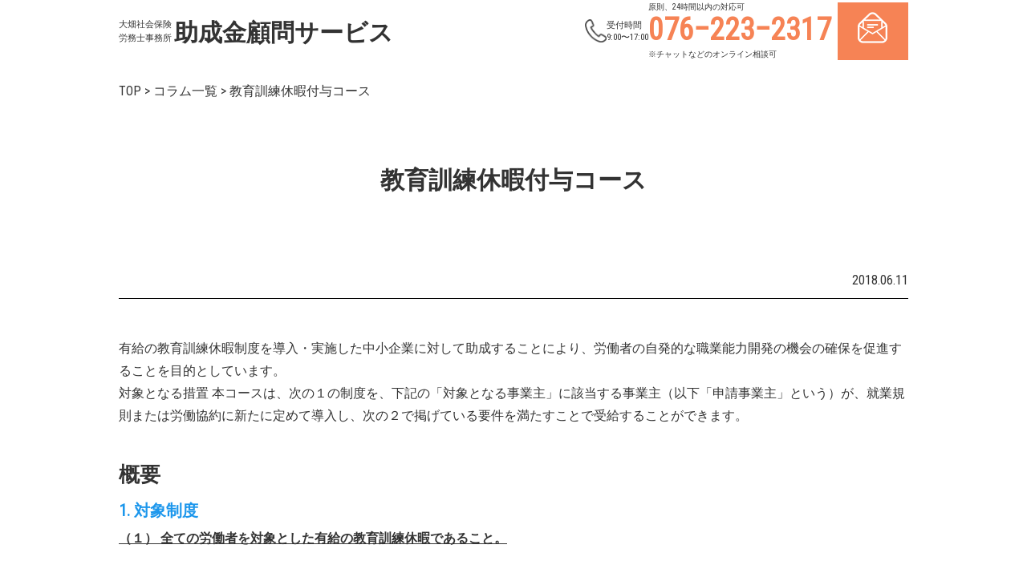

--- FILE ---
content_type: text/html; charset=UTF-8
request_url: http://iplus-advisor.com/%E6%95%99%E8%82%B2%E8%A8%93%E7%B7%B4%E4%BC%91%E6%9A%87%E4%BB%98%E4%B8%8E%E3%82%B3%E3%83%BC%E3%82%B9/
body_size: 9268
content:
<!DOCTYPE html>
<!--[if lt IE 7]> <html class="ie6 iegroup" lang="ja"> <![endif]-->
<!--[if IE 7]><html class="ie7 iegroup" lang="ja"> <![endif]-->
<!--[if IE 8]><html class="ie8 iegroup" lang="ja"> <![endif]-->
<!--[if IE 9]><html class="ie9 iegroup" lang="ja"> <![endif]-->
<!--[if (gt IE 9)|!(IE)]><!-->
<html lang="ja"
	itemscope 
	itemtype="http://schema.org/WebSite" 
	prefix="og: http://ogp.me/ns#" >
  <!--<![endif]-->
  <head>
    <!-- Google Tag Manager -->
    <script>(function(w,d,s,l,i){w[l]=w[l]||[];w[l].push({'gtm.start':
    new Date().getTime(),event:'gtm.js'});var f=d.getElementsByTagName(s)[0],
    j=d.createElement(s),dl=l!='dataLayer'?'&l='+l:'';j.async=true;j.src=
    'https://www.googletagmanager.com/gtm.js?id='+i+dl;f.parentNode.insertBefore(j,f);
    })(window,document,'script','dataLayer','GTM-M4NSCH6');</script>
    <!-- End Google Tag Manager -->

    <!-- meta -->
    <meta http-equiv="Content-Type" content="text/html; charset=UTF-8" />
    <meta http-equiv="X-UA-Compatible" content="IE=Edge,chrome=1">
    <title>教育訓練休暇付与コース | 助成金顧問サービス</title>
    <link rel=”canonical” href="">
    <meta name="viewport" content="width=device-width,initial-scale=1.0,minimum-scale=1.0">
    <meta name="format-detection" content="telephone=no">
    <!-- /meta -->

    <!-- icon -->
    <link rel="icon" type="image/png" sizes="180x180" href="http://iplus-advisor.com/wp-content/themes/iplus-advisor/img/icon.png">
    <link rel="apple-touch-icon" href="http://iplus-advisor.com/wp-content/themes/iplus-advisor/img/icon.png">
    <link rel="apple-touch-icon-precomposed" href="http://iplus-advisor.com/wp-content/themes/iplus-advisor/img/icon.png">
    <link rel="icon" sizes="192x192" href="http://iplus-advisor.com/wp-content/themes/iplus-advisor/img/icon.png">
    <!-- /icon -->

    <!-- font -->
    <link href="https://fonts.googleapis.com/css?family=Roboto+Condensed" rel="stylesheet">
    <!-- /font -->

    <link rel="stylesheet" href="http://iplus-advisor.com/wp-content/themes/iplus-advisor/css/reset.css">
    <link rel="stylesheet" href="http://iplus-advisor.com/wp-content/themes/iplus-advisor/css/common.css">
    <!-- wp_head -->
    
<!-- All in One SEO Pack 2.6.1 by Michael Torbert of Semper Fi Web Design[1047,1079] -->
<link rel="canonical" href="http://iplus-advisor.com/教育訓練休暇付与コース/" />
<meta property="og:title" content="教育訓練休暇付与コース | 助成金顧問サービス" />
<meta property="og:type" content="activity" />
<meta property="og:url" content="http://iplus-advisor.com/教育訓練休暇付与コース/" />
<meta property="og:image" content="http://iplus-advisor.com/wp-content/plugins/all-in-one-seo-pack/images/default-user-image.png" />
<meta property="og:site_name" content="助成金顧問サービス" />
<meta property="og:description" content="有給の教育訓練休暇制度を導入・実施した中小企業に対して助成することにより、労働者の自発的な職業能力開発の機会の確保を促進することを目的としています。 対象となる措置 本コースは、次の１の制度を、下記の「対象となる事業主」に該当する事業主（以下「申請事業主」という）が、就業規則または労働協約に新たに定めて導入し、次の２で掲げている要件を満たすことで受給することができます。 概要 1. 対象制度 （１） 全ての労働者を対象とした有給の教育訓練休暇であること。 （２）３年間に５日以上の取得が可能な有給教育訓練休暇制度を就業規則又は労働協約に施行日を明記して規定するものであること。 （３） 制度を規定した就業規則又は労働協約を、施行日までに雇用する労働者に周知し、就業規則については、施行日までに管轄する労働基準監督署へ提出したものであること（常時 10 人未満の労働者を使用する事業主の場合、施行日までに事業主と全員が連署した申立書の作成でも可） 、労働協約については、施行日までに締結されたものであること （４） 労働者が業務命令でなく、自発的に教育訓練を受講すること 2. 要件 各都道府県労働局が受理した有給の教育訓練休暇制度導入・適用計画に基づき有給教育訓練休暇制度を新たに導入（※１）し、その制度を雇用する被保険者（※２）に適用した事業主であること。 ※１ 既に有給・無給の教育訓練休暇制度、有給・無給の教育訓練短時間勤務制度が導入されていて、その制度を新たに就業規則または労働協約に規定する場合は、助成金の対象となりません。 ※２ 雇用保険法第４条に規定する雇用保険被保険者のうち、下記の労働者を除いた労働者（以下「Ⅲ 教育訓練休暇付与コース」において、 「被保険者」 ） （１）期間の定めのある労働契約を締結する労働者 （２）短時間労働者の雇用管理の改善等に関する法律（平成５年法律第76 号）第２条に規定する短時間労働者 （３） 労働者派遣事業の適正な運営の確保及び派遣労働者の保護等に関する法律（昭和60 年法律第88 号）第２条に規定する派遣労働者" />
<meta name="twitter:card" content="summary" />
<meta name="twitter:title" content="教育訓練休暇付与コース | 助成金顧問サービス" />
<meta name="twitter:description" content="有給の教育訓練休暇制度を導入・実施した中小企業に対して助成することにより、労働者の自発的な職業能力開発の機会の確保を促進することを目的としています。 対象となる措置 本コースは、次の１の制度を、下記の「対象となる事業主」に該当する事業主（以下「申請事業主」という）が、就業規則または労働協約に新たに定めて導入し、次の２で掲げている要件を満たすことで受給することができます。 概要 1. 対象制度 （１） 全ての労働者を対象とした有給の教育訓練休暇であること。 （２）３年間に５日以上の取得が可能な有給教育訓練休暇制度を就業規則又は労働協約に施行日を明記して規定するものであること。 （３） 制度を規定した就業規則又は労働協約を、施行日までに雇用する労働者に周知し、就業規則については、施行日までに管轄する労働基準監督署へ提出したものであること（常時 10 人未満の労働者を使用する事業主の場合、施行日までに事業主と全員が連署した申立書の作成でも可） 、労働協約については、施行日までに締結されたものであること （４） 労働者が業務命令でなく、自発的に教育訓練を受講すること 2. 要件 各都道府県労働局が受理した有給の教育訓練休暇制度導入・適用計画に基づき有給教育訓練休暇制度を新たに導入（※１）し、その制度を雇用する被保険者（※２）に適用した事業主であること。 ※１ 既に有給・無給の教育訓練休暇制度、有給・無給の教育訓練短時間勤務制度が導入されていて、その制度を新たに就業規則または労働協約に規定する場合は、助成金の対象となりません。 ※２ 雇用保険法第４条に規定する雇用保険被保険者のうち、下記の労働者を除いた労働者（以下「Ⅲ 教育訓練休暇付与コース」において、 「被保険者」 ） （１）期間の定めのある労働契約を締結する労働者 （２）短時間労働者の雇用管理の改善等に関する法律（平成５年法律第76 号）第２条に規定する短時間労働者 （３） 労働者派遣事業の適正な運営の確保及び派遣労働者の保護等に関する法律（昭和60 年法律第88 号）第２条に規定する派遣労働者" />
<meta name="twitter:image" content="http://iplus-advisor.com/wp-content/plugins/all-in-one-seo-pack/images/default-user-image.png" />
<meta itemprop="image" content="http://iplus-advisor.com/wp-content/plugins/all-in-one-seo-pack/images/default-user-image.png" />
<!-- /all in one seo pack -->
<link rel='dns-prefetch' href='//s.w.org' />
<link rel="alternate" type="application/rss+xml" title="助成金顧問サービス &raquo; 教育訓練休暇付与コース のコメントのフィード" href="http://iplus-advisor.com/%e6%95%99%e8%82%b2%e8%a8%93%e7%b7%b4%e4%bc%91%e6%9a%87%e4%bb%98%e4%b8%8e%e3%82%b3%e3%83%bc%e3%82%b9/feed/" />
		<script type="text/javascript">
			window._wpemojiSettings = {"baseUrl":"https:\/\/s.w.org\/images\/core\/emoji\/11\/72x72\/","ext":".png","svgUrl":"https:\/\/s.w.org\/images\/core\/emoji\/11\/svg\/","svgExt":".svg","source":{"concatemoji":"http:\/\/iplus-advisor.com\/wp-includes\/js\/wp-emoji-release.min.js?ver=4.9.26"}};
			!function(e,a,t){var n,r,o,i=a.createElement("canvas"),p=i.getContext&&i.getContext("2d");function s(e,t){var a=String.fromCharCode;p.clearRect(0,0,i.width,i.height),p.fillText(a.apply(this,e),0,0);e=i.toDataURL();return p.clearRect(0,0,i.width,i.height),p.fillText(a.apply(this,t),0,0),e===i.toDataURL()}function c(e){var t=a.createElement("script");t.src=e,t.defer=t.type="text/javascript",a.getElementsByTagName("head")[0].appendChild(t)}for(o=Array("flag","emoji"),t.supports={everything:!0,everythingExceptFlag:!0},r=0;r<o.length;r++)t.supports[o[r]]=function(e){if(!p||!p.fillText)return!1;switch(p.textBaseline="top",p.font="600 32px Arial",e){case"flag":return s([55356,56826,55356,56819],[55356,56826,8203,55356,56819])?!1:!s([55356,57332,56128,56423,56128,56418,56128,56421,56128,56430,56128,56423,56128,56447],[55356,57332,8203,56128,56423,8203,56128,56418,8203,56128,56421,8203,56128,56430,8203,56128,56423,8203,56128,56447]);case"emoji":return!s([55358,56760,9792,65039],[55358,56760,8203,9792,65039])}return!1}(o[r]),t.supports.everything=t.supports.everything&&t.supports[o[r]],"flag"!==o[r]&&(t.supports.everythingExceptFlag=t.supports.everythingExceptFlag&&t.supports[o[r]]);t.supports.everythingExceptFlag=t.supports.everythingExceptFlag&&!t.supports.flag,t.DOMReady=!1,t.readyCallback=function(){t.DOMReady=!0},t.supports.everything||(n=function(){t.readyCallback()},a.addEventListener?(a.addEventListener("DOMContentLoaded",n,!1),e.addEventListener("load",n,!1)):(e.attachEvent("onload",n),a.attachEvent("onreadystatechange",function(){"complete"===a.readyState&&t.readyCallback()})),(n=t.source||{}).concatemoji?c(n.concatemoji):n.wpemoji&&n.twemoji&&(c(n.twemoji),c(n.wpemoji)))}(window,document,window._wpemojiSettings);
		</script>
		<style type="text/css">
img.wp-smiley,
img.emoji {
	display: inline !important;
	border: none !important;
	box-shadow: none !important;
	height: 1em !important;
	width: 1em !important;
	margin: 0 .07em !important;
	vertical-align: -0.1em !important;
	background: none !important;
	padding: 0 !important;
}
</style>
<link rel='stylesheet' id='slick-css'  href='http://iplus-advisor.com/wp-content/themes/iplus-advisor/css/slick.css?ver=4.9.26' type='text/css' media='all' />
<script type='text/javascript' src='http://iplus-advisor.com/wp-content/themes/iplus-advisor/script/min/jquery.min.js?ver=4.9.26'></script>
<script type='text/javascript' src='http://iplus-advisor.com/wp-content/themes/iplus-advisor/script/min/script-min.js?ver=4.9.26'></script>
<script type='text/javascript' src='http://iplus-advisor.com/wp-content/themes/iplus-advisor/script/min/slick.min.js?ver=4.9.26'></script>
<script type='text/javascript' src='http://iplus-advisor.com/wp-content/themes/iplus-advisor/script/min/jquery.inview.min.js?ver=4.9.26'></script>
<link rel='https://api.w.org/' href='http://iplus-advisor.com/wp-json/' />
<link rel="EditURI" type="application/rsd+xml" title="RSD" href="http://iplus-advisor.com/xmlrpc.php?rsd" />
<link rel="wlwmanifest" type="application/wlwmanifest+xml" href="http://iplus-advisor.com/wp-includes/wlwmanifest.xml" /> 
<link rel='prev' title='雇用管理制度助成コース' href='http://iplus-advisor.com/%e9%9b%87%e7%94%a8%e7%ae%a1%e7%90%86%e5%88%b6%e5%ba%a6%e5%8a%a9%e6%88%90%e3%82%b3%e3%83%bc%e3%82%b9/' />
<link rel='next' title='初めての方の助成金申請' href='http://iplus-advisor.com/%e5%8a%a9%e6%88%90%e9%87%91%e3%81%ae%e3%83%a1%e3%83%aa%e3%83%83%e3%83%88/' />
<meta name="generator" content="WordPress 4.9.26" />
<link rel='shortlink' href='http://iplus-advisor.com/?p=26' />
<link rel="alternate" type="application/json+oembed" href="http://iplus-advisor.com/wp-json/oembed/1.0/embed?url=http%3A%2F%2Fiplus-advisor.com%2F%25e6%2595%2599%25e8%2582%25b2%25e8%25a8%2593%25e7%25b7%25b4%25e4%25bc%2591%25e6%259a%2587%25e4%25bb%2598%25e4%25b8%258e%25e3%2582%25b3%25e3%2583%25bc%25e3%2582%25b9%2F" />
<link rel="alternate" type="text/xml+oembed" href="http://iplus-advisor.com/wp-json/oembed/1.0/embed?url=http%3A%2F%2Fiplus-advisor.com%2F%25e6%2595%2599%25e8%2582%25b2%25e8%25a8%2593%25e7%25b7%25b4%25e4%25bc%2591%25e6%259a%2587%25e4%25bb%2598%25e4%25b8%258e%25e3%2582%25b3%25e3%2583%25bc%25e3%2582%25b9%2F&#038;format=xml" />
    <!-- /wp_head -->

    <!-- ie -->
    <!--[if lt IE 9]>
    <link rel="stylesheet" type="text/css" media="all" href="http://iplus-advisor.com/wp-content/themes/iplus-advisor/css/ie.css" />
    <script type="text/javascript" src="http://iplus-advisor.com/wp-content/themes/iplus-advisor/script/html5.js"></script>
    <script type="text/javascript" src="http://iplus-advisor.com/wp-content/themes/iplus-advisor/script/selectivizr-min.js"></script>
    <script type="text/javascript" src="http://iplus-advisor.com/wp-content/themes/iplus-advisor/script/respond.js"></script>
    <![endif]-->

    <!-- page読み込み時のフェードイン -->

    <!-- .end page読み込み時のフェードイン -->

  </head>
<body class="post-template-default single single-post postid-26 single-format-standard">
  <!-- Google Tag Manager (noscript) -->
  <noscript><iframe src="https://www.googletagmanager.com/ns.html?id=GTM-M4NSCH6"
  height="0" width="0" style="display:none;visibility:hidden"></iframe></noscript>
  <!-- End Google Tag Manager (noscript) -->

  <!-- noscript -->
  <noscript><div class="noscript">サイトを快適に利用するためには、JavaScriptを有効にしてください。</div></noscript>
  <!-- /noscript -->
  <div id="wrap">


  <header>
    <div id="header" class="flame">
      <a href="http://iplus-advisor.com">
        <h1>
          <span>大畑社会保険<br>労務士事務所 </span>助成金顧問サービス
        </h1>
      </a>
      <div id="h_contact">
        <div class="h_tel" style="display:flex; align-items: center;">
          <img src="http://iplus-advisor.com/wp-content/themes/iplus-advisor/img/tel_bk.png" alt="tel">
          <p>受付時間
            <br>9:00&#12316;17:00
          </p>
          <div style="display: inline-block;">
            <div class="notice" style="font-size: 10px;">原則、24時間以内の対応可</div>
            <a href="tel:0762232317"><span title="076ｰ223ｰ2317">076ｰ223ｰ2317</span></a>
            <div class="notice" style="font-size: 10px;">※チャットなどのオンライン相談可</div>
          </div>
        </div>
        <!-- end .h_tel -->
        <div class="h_mail">
          <a href="#contact">
            <img src="http://iplus-advisor.com/wp-content/themes/iplus-advisor/img/mail_w.png" alt="mail">
          </a>
        </div>
        <!-- end .h_mail -->
      </div>
      <!-- end h_contact -->
    </div>
  <!-- end #header -->
  </header>

  <!-- <br />
<b>Warning</b>:  include_once(nav.php): failed to open stream: No such file or directory in <b>/home/isconsul/iplus-advisor.com/public_html/wp-content/themes/iplus-advisor/single.php</b> on line <b>3</b><br />
<br />
<b>Warning</b>:  include_once(): Failed opening 'nav.php' for inclusion (include_path='.:/opt/php-7.0.33-3/data/pear') in <b>/home/isconsul/iplus-advisor.com/public_html/wp-content/themes/iplus-advisor/single.php</b> on line <b>3</b><br />
 -->
<div id="page" class="flame">
  <div id="breadcrumb">
    <ul>
      <li><a href="http://iplus-advisor.com/">TOP</a></li>
      <li>&gt;</li>
      <li><a href="http://iplus-advisor.com/blog">コラム一覧</a></li>
      <li>&gt;</li>
      <li>教育訓練休暇付与コース</li>
    </ul>
  </div>

  <div>
      <div>
                    <section class="post_area">
                        <div class="post_area_ttl">
              <h1>教育訓練休暇付与コース</h1>
              <time>2018.06.11</time>
              <ul class="category">
                              </ul>
            </div>
            <div class="post_area_box"><p>有給の教育訓練休暇制度を導入・実施した中小企業に対して助成することにより、労働者の自発的な職業能力開発の機会の確保を促進することを目的としています。</p>
<p>対象となる措置 本コースは、次の１の制度を、下記の「対象となる事業主」に該当する事業主（以下「申請事業主」という）が、就業規則または労働協約に新たに定めて導入し、次の２で掲げている要件を満たすことで受給することができます。</p>
<p>&nbsp;</p>
<h2>概要</h2>
<h3>1. 対象制度</h3>
<h4>（１） 全ての労働者を対象とした有給の教育訓練休暇であること。</h4>
<p>&nbsp;</p>
<h4>（２）３年間に５日以上の取得が可能な有給教育訓練休暇制度を就業規則又は労働協約に施行日を明記して規定するものであること。</h4>
<p>&nbsp;</p>
<h4>（３） 制度を規定した就業規則又は労働協約を、施行日までに雇用する労働者に周知し、就業規則については、施行日までに管轄する労働基準監督署へ提出したものであること（常時 10 人未満の労働者を使用する事業主の場合、施行日までに事業主と全員が連署した申立書の作成でも可） 、労働協約については、施行日までに締結されたものであること</h4>
<p>&nbsp;</p>
<h4>（４） 労働者が業務命令でなく、自発的に教育訓練を受講すること</h4>
<p>&nbsp;</p>
<p>&nbsp;</p>
<h3>2. 要件</h3>
<p>各都道府県労働局が受理した有給の教育訓練休暇制度導入・適用計画に基づき有給教育訓練休暇制度を新たに導入（※１）し、その制度を雇用する被保険者（※２）に適用した事業主であること。</p>
<p>※１ 既に有給・無給の教育訓練休暇制度、有給・無給の教育訓練短時間勤務制度が導入されていて、その制度を新たに就業規則または労働協約に規定する場合は、助成金の対象となりません。</p>
<p>※２ 雇用保険法第４条に規定する雇用保険被保険者のうち、下記の労働者を除いた労働者（以下「Ⅲ 教育訓練休暇付与コース」において、 「被保険者」 ）</p>
<p>&nbsp;</p>
<h4>（１）期間の定めのある労働契約を締結する労働者</h4>
<p>&nbsp;</p>
<h4>（２）短時間労働者の雇用管理の改善等に関する法律（平成５年法律第76 号）第２条に規定する短時間労働者</h4>
<p>&nbsp;</p>
<h4>（３） 労働者派遣事業の適正な運営の確保及び派遣労働者の保護等に関する法律（昭和60  年法律第88 号）第２条に規定する派遣労働者</h4>
<p>具体的には、計画期間内（就業規則等に記載された施行日から３年）に、次の（１）及び（２）のとおり有給教育訓練休暇を付与し、実際に被保険者が休暇を取得し、当該労働者が、事業主以外の行う教育訓練、各種検定（職業に必要な労働者の技能及びこれに関連する知識についての検定をいう。 ） 、キャリアコンサルティング（国家資格を取得したキャリアコンサルタントによるものに限る）のいずれかを受けた事業主であること。</p>
<p>①企業規模に応じて、表のとおり雇用する最低適用被保険者にそれぞれ 5 日以上付与（時間単位で付与した場合には、当該労働者の所定労働時間数を１日としてカウントする。 ）</p>
<p>雇用する被保険者する 最低適用被保険者数</p>
<p>１００人以上 ５人</p>
<p>１００人未満 １人</p>
<p>&nbsp;</p>
<p>②教育訓練休暇制度導入・適用計画期間の初日から 1 年ごとの期間内に被保険者 1 人以上に当該休暇を付与</p>
<p>&nbsp;</p>
<h3>対象となる事業主  本コースを受給する事業主は、次の要件のすべてを満たすことが必要です。</h3>
<p>① 本パンフレットの「各雇用関係助成金に共通の要件等」の要件を満たしていること</p>
<p>② 労働組合などの意見を聴取し、事業内職業能力開発計画を作成し、雇用する労働者に周知している事業主であること</p>
<p>③ 職業能力開発推進者を選定している事業主であること</p>
<p>④ 中小企業事業主であること</p>
<p>&nbsp;</p>
<h3> 注意  次のいずれかに該当する事業主は支給対象になりません。</h3>
<p>① 制度導入・適用計画を提出した日の前日から起算して６か月前の日から支給申請書の提出日までの間に、雇用する雇用保険法第４条に規定する雇用保険被保険者を解雇等（※３）事業主都合により離職させた場合。</p>
<p>※３ 解雇等とは、労働者の責めに帰すべき理由による解雇、天災その他やむを得ない理由により事業の継続が不可能となったことによる解雇以外の解雇に勧奨退職等を加えたものであって、雇用する雇用保険法第４条に規定する雇用保険被保険者の資格喪失確認の際に喪失原因が「３」と判断されるものです。</p>
<p>② 制度導入・適用計画を提出した日の前日から起算して６か月前の日から支給申請書の提出日までの間に、雇用保険法第２３条第１項に規定する特定受給資格者（以下「特定受給資格者」といいます。 ）となる離職理由のうち離職区分１Ａまたは３Ａに区分される離職理由により離職した者（以下「特定受給資格離職者」といいます。 ）として同法第１３条に規定する受給資格の決定が行われたものの数を、当該事業所における支給申請書提出日における雇用保険法第４条に規定する雇用保険被保険者数で除した割合が６％を超えている（特定受給資格者として当該受給資格の決定が行われたものの数が３人以下である場合を除く。 ）場合。  支給額 制度導入助成として３０万円が支給されます。</p>
<p>（生産性要件を満たす場合は３６万円）</p>
<p>※各年異なる被保険者でも同一被保険者でも可。</p>
</div>
                      </section>
          <!--  -->
          </section>
        <div class="page_nav cf">
                    <div class="prev"> <a href="http://iplus-advisor.com/%e9%9b%87%e7%94%a8%e7%ae%a1%e7%90%86%e5%88%b6%e5%ba%a6%e5%8a%a9%e6%88%90%e3%82%b3%e3%83%bc%e3%82%b9/" title="雇用管理制度助成コース" >
<div id="prev_title"></div><img width="300" height="216" src="http://iplus-advisor.com/wp-content/uploads/2018/06/thumb01-300x216.jpg" class="attachment-0x0 size-0x0 wp-post-image" alt="" srcset="http://iplus-advisor.com/wp-content/uploads/2018/06/thumb01-300x216.jpg 300w, http://iplus-advisor.com/wp-content/uploads/2018/06/thumb01.jpg 368w" sizes="(max-width: 300px) 100vw, 300px" /><p>雇用管理制度助成コース</p></a></div><div class="next"><a href="http://iplus-advisor.com/%e5%8a%a9%e6%88%90%e9%87%91%e3%81%ae%e3%83%a1%e3%83%aa%e3%83%83%e3%83%88/" title="初めての方の助成金申請" >
<div id="next_title"></div><img width="100" height="100" src="http://iplus-advisor.com/wp-content/uploads/2018/07/r00052.png" class="attachment-0x0 size-0x0 wp-post-image" alt="" /><p>初めての方の助成金申請</p></a></div>                  </div>
          <section class="view_btn"><a class="btn_nomal" href="http://iplus-advisor.com/blog/">一覧に戻る</a></section>
      </div>
  </div>
</div>
<!-- footer -->
<footer id="footer">
  <section class="footer_inr">
    <!-- div class="detail flame">
    <div class="detail_box">
      <ul>
        <li>
          <h3>石川 - 概要</h3>
          <dl>
            <dt>石川県</dt>
            <dd>HP／
              <a href="http://www.pref.ishikawa.lg.jp/" target="_blank">http://www.pref.ishikawa.lg.jp/</a>
              <br>住所／石川県金沢市鞍月1丁目1番地
            </dd>
          </dl>
          <dl>
            <dt>金沢市</dt>
            <dd>HP／
              <a href="http://www4.city.kanazawa.lg.jp/" target="_blank">http://www4.city.kanazawa.lg.jp/</a>
              <br>住所／金沢市広坂1-1-1
            </dd>
          </dl>
        </li>
        <li>
          <h3>石川 - メディア・芸能</h3>
          <dl>
            <dt>新聞</dt>
            <dd>北國新聞／北陸中日新聞</dd>
          </dl>
          <dl>
            <dt>テレビ</dt>
            <dd>NHK金沢放送局／北陸放送／石川テレビ放送／テレビ金沢／北陸朝日放送</dd>
          </dl>
          <dl>
            <dt>ラジオ</dt>
            <dd>エフエム石川／えふえむ・エヌ・ワン／FMかほく／ラジオかなざわ／ラジオこまつ／ラジオななお</dd>
          </dl>
        </li>
        <li>
          <h3>石川 - 金融機関</h3>
          <dl>
            <dt>銀行</dt>
            <dd>北國銀行</dd>
          </dl>
          <dl>
            <dt>信用金庫</dt>
            <dd>金沢信用金庫／のと共栄信用金庫／北陸信用金庫／鶴来信用金庫／興能信用金庫</dd>
          </dl>
        </li>
        <li>
          <h3>石川 - スポーツ</h3>
          <dl>
            <dt>サッカー</dt>
            <dd>ツエーゲン金沢</dd>
          </dl>
          <dl>
            <dt>バスケットボール</dt>
            <dd>金沢武士団</dd>
          </dl>
          <dl>
            <dt>野球</dt>
            <dd>石川ミリオンスターズ</dd>
          </dl>
        </li>
      </ul>
    </div>
  </div -->
    <div class="footer_inr_prefecture flame">
      <div class="map">
        <img src="http://iplus-advisor.com/wp-content/themes/iplus-advisor/img/map.png" alt="対応MAP">
      </div>
      <div class="prefecture">
        <p class="title">助成金顧問サービス<br class="sp">対応エリア：北陸全域</p>
        <div class="pref_wrap">
          <p>石川県</p>
          <ul>
            <li>金沢市</li>
            <li>七尾市</li>
            <li>小松市</li>
            <li>輪島市</li>
            <li>珠洲市</li>
            <li>加賀市</li>
            <li>羽咋市</li>
            <li>かほく市</li>
            <li>白山市</li>
            <li>能美市</li>
            <li>川北町</li>
            <li>野々市市</li>
            <li>津幡町</li>
            <li>内灘町</li>
            <li>羽咋郡</li>
            <li>志賀町</li>
            <li>宝達志水町</li>
            <li>中能登町</li>
            <li>穴水町</li>
            <li>能登町</li>
          </ul>
        </div>
        <div class="pref_wrap">
          <p>富山県</p>
          <ul>
            <li>富山市</li>
            <li>高岡市</li>
            <li>魚津市</li>
            <li>滑川市</li>
            <li>氷見市</li>
            <li>黒部市</li>
            <li>砺波市</li>
            <li>小矢部市</li>
            <li>南砺市</li>
            <li>射水市</li>
            <li>舟橋村</li>
            <li>上市町</li>
            <li>立山町</li>
            <li>入善町</li>
            <li>朝日町</li>
          </ul>
        </div>
        <div class="pref_wrap">
          <p>福井県</p>
          <ul>
            <li>福井市</li>
            <li>敦賀市</li>
            <li>越前市</li>
            <li>小浜市</li>
            <li>大野市</li>
            <li>勝山市</li>
            <li>鯖江市</li>
            <li>あわら市</li>
            <li>坂井市</li>
            <li>永平寺町</li>
            <li>池田町</li>
            <li>南越前町</li>
            <li>越前町</li>
            <li>美浜町</li>
            <li>おおい町</li>
            <li>高浜町</li>
            <li>若狭町</li>
          </ul>
        </div>
      </div>
    </div>
    <!-- end .footer_inr_prefecture -->
    <div class="footer_link">
      <ul>
        <li>
          <a href="http://www.ohata-jimusho.com/" target="_blank">大畑社会保険労務士事務所</a>
        </li>
        <li>
          <a href="http://www.ohata-jimusho.com/privacy-protection.html" target="_blank">個人情報の取り扱いについて</a>
        </li>
      </ul>
      <p>&#169; 2018 Ohata Social insurance labor office, <a href="https://scheeme.com/mag/" target="_blank" style="color:#999; text-decoration:none;" >created by Scheeme</a>.</p>
      <div id="pagetop">
        <a href="#fv">PAGE TOP</a>
      </div>

      <div class="sp contact_nav">
          <ul>
              <li>
                  <a href="http://iplus-advisor.com#mail">メール相談</a>
              </li>
              <li>
                  <a href="tel:0762232317">電話で相談</a>
              </li>
          </ul>
      </div>

    </div>
    <!-- end .footer_link -->
  </section>
</footer>
<!-- /footer -->
</div>
<!-- end wrap -->

  <!-- AdSense Manager v4.0.3 (0.344 seconds.) -->
  <!--　ご支給待ち -->

  <!-- Google Tag Manager (noscript) -->
  <!--　ご支給待ち -->
<!-- End Google Tag Manager (noscript) -->
</body>
</html>


--- FILE ---
content_type: text/css
request_url: http://iplus-advisor.com/wp-content/themes/iplus-advisor/css/common.css
body_size: 9256
content:
/* common.css */

body {
  display: block;
  width: 100%;
  min-width: 960px;
  margin: 0 auto;
  font-family: 'Roboto Condensed', "Yu Gothic Medium", "游ゴシック Medium", YuGothic, "游ゴシック体", "ヒラギノ角ゴ Pro W3", "メイリオ", sans-serif;
  color: #333;
  font-size: 16px;
  line-height: 1.8;

  animation: fadeIn 2s ease 0s 1 normal;
  -webkit-animation: fadeIn 2s ease 0s 1 normal;
}
@keyframes fadeIn {
  0% {opacity: 0}
  100% {opacity: 1}
}
@-webkit-keyframes fadeIn {
  0% {opacity: 0}
  100% {opacity: 1}
}

a {
  color: #333;
  -webkit-transition: 0.3s;
  -o-transition: 0.3s;
  transition: 0.3s;
}
a:hover {
  opacity: 0.6;
}

p a {
  color: #333;
  text-decoration: underline;
}
p a:hover {
  color: #1d97ec;
  text-decoration: none;
  opacity: 1;
}
.sp {
  display: none;
}

.blue {
  color: #1d97ec;
}

.flame {
  display: block;
  margin-left: auto;
  margin-right: auto;
  max-width: 984px;
  padding-left: 20px;
  padding-right: 20px;
}

.bg_org {
  background-color: #fff5d7;
}

header {
  display: block;
  width: 100%;
  min-width: 960px;
  position: fixed;
  background-color: rgba(255, 255, 255, 0.85);
  z-index: 100;
}

header h1 {
  padding: 16px 0;
  font-size: 30px;
  line-height: 0.5;
  font-weight: bold;
  float: left;
}
header h1 span{
  font-size: 11px;
  font-weight: normal;
}

#h_contact {
  float: right;
  vertical-align: middle;
}
#h_contact p {
  font-size: 11px;
  line-height: 1.4;
  display: inline-block;
}
#h_contact img {
  display: inline-block;
}
.h_tel {
  display: inline-block;
  margin-right: 0.5em;
}
.h_tel img {
  width: 27px;
}
.h_tel a {
  position: relative;
  display: inline-block;
  font-size: 38px;
  color:#f68355;
  line-height: 1;
  font-weight: bold;
}
/* .h_tel a span,.h_tel a span:before {
  font-size: 58px;
  line-height: 1;
  font-weight: bold;
  position:absolute;
  top:0;
  left:0;
  color:#f68355;
}

.h_tel a span:before {
  display:block;
  content:attr(title);
  color:#f6d955;
  -webkit-mask-image:-webkit-linear-gradient(45deg, rgba(0,0,0,0), rgba(0,0,0,1));
} */

.h_mail {
  display: inline-block;
}
.h_mail a {
  display: inline-block;
  background-color: #f68355;
  text-align: center;
  padding: 12px 1.6em;
}


main {
  clear: both;
  text-align: center;
}


/* section#fv */

#fv {
  background-image: url('../img/kv.jpg');
  background-position: center center;
  background-repeat: no-repeat;
  background-size: cover;
  padding-top: 7em;
  padding-bottom: 3em;
}

#fv p.read {
  font-size: 20px;
  font-weight: bold;
  margin-bottom: 0.3em;
}
#fv h1 {
  font-size: 68px;
  color: #000;
  font-weight: bold;
  line-height: 1.2;
}

ul.itemlist {
  display: -webkit-box;
  display: -webkit-flex;
  display: -ms-flexbox;
  display: flex;
  -webkit-box-pack: center;
  -webkit-justify-content: center;
  -ms-flex-pack: center;
  justify-content: center;
}
ul.itemlist li {
  padding: 1em;
  font-size: 15px;
  line-height: 1.4;
  font-weight: bold;
}

#fv h2 {
  display: inline-block;
  font-size: 22px;
  line-height: 1;
  font-weight: bold;
  padding-bottom: 10px;
  border-bottom: 2px solid #333;
  margin-bottom: 5px;
}
#fv h2 span{
  font-weight: normal;
}
#fv h2 span.price{
  font-size: 230%;
}
#fv p {
  font-size: 12px;
  text-align: center;
  margin-top: 8px;
  font-weight: normal !important;
}

#fv ul.message {
  margin: 0.8em auto;
}
#fv ul.message li{
  display: inline-block;
  color: #fff;
  font-size: 14px;
  background-color: #1d97ec;
  line-height: 1;
  padding: 0.5em 1.5em;
  border-radius: 20px;
  margin-left: 0.3em;
  margin-right: 0.3em;
}

#fv p {
  font-size: 15px;
}


/* section#min_contact */

#min_contact {
  position: relative;
  margin: 3.5em auto 3em;
  display: block;
  width: 95%;
  max-width: 926px;
  -webkit-box-shadow: 2px 2px 8px 0px rgba(68,68,68,0.28);
  -moz-box-shadow: 2px 2px 8px 0px rgba(68,68,68,0.28);
  box-shadow: 2px 2px 8px 0px rgba(68,68,68,0.28);
  padding: 2em 0 0;
  /* border-bottom: 12px solid #f68355; */
  background-color: #fff;
  -webkit-box-sizing: border-box;
  box-sizing: border-box;
}

#min_contact:after {
  content:"";
  display:block;
  height:12px;
  width:100%;
  background: #f68355; /* Old browsers */
  background: -moz-linear-gradient(left, #f68355 0%, #f6d955 100%); /* FF3.6-15 */
  background: -webkit-linear-gradient(left, #f68355 0%,#f6d955 100%); /* Chrome10-25,Safari5.1-6 */
  background: -webkit-gradient(linear, left top, right top, from(#f68355),to(#f6d955));
  background: -o-linear-gradient(left, #f68355 0%,#f6d955 100%);
  background: linear-gradient(to right, #f68355 0%,#f6d955 100%); /* W3C, IE10+, FF16+, Chrome26+, Opera12+, Safari7+ */
  filter: progid:DXImageTransform.Microsoft.gradient( startColorstr='#f68355', endColorstr='#f6d955',GradientType=1 ); /* IE6-9 */
}

.bg_org {
  padding: 50px 0 40px;
}
.bg_org #min_contact {
  margin: 0 auto;
}

#min_contact h2 {
  position: absolute;
  margin: 0;
  top: -20px;
  left: 20px;
  font-size: 40px;
  line-height: 1;
  /* font-family: 'Roboto Condensed'; */
  font-style: italic;
}

#min_contact h3 {
  display: inline-block;
  background-color: #f68355;
  color: #fff;
  font-weight: bold;
  font-size: 17px;
  line-height: 1;
  padding: 0.4em 0.6em;
  margin: 0 0 0 10px;
  position: absolute;
  top: -1em;
  left: 190px;
}

#min_contact .tel, #min_contact .mail {
  display: inline-block;
  padding: 1em 0;
  vertical-align: middle;
}

#min_contact .tel img,.tel_wrap .tel img{
  display: inline-block;
  margin-right: -26px;
}
#min_contact .tel .text_wrap,.tel_wrap .tel .text_wrap{
  display: inline-block;
  text-align: right;
}
#min_contact .tel .text_wrap p,.tel_wrap .tel .text_wrap p{
  font-size: 15px;
}
#min_contact .tel .text_wrap a,.tel_wrap .tel .text_wrap a{
  font-size: 47px;
  font-weight: bold;
  line-height: 1;
  color: #f68355;
}
#min_contact .tel:after {
  content: "/";
  font-size: 70px;
  line-height: 1;
  font-weight: lighter;
  display: inline-block;
  color: #666;
  margin: 0 20px;
}

#min_contact .mail img{
  display: inline-block;
  vertical-align: middle;
  margin-right: 12px;
}
#min_contact .mail .text_wrap{
  vertical-align: middle;
  display: inline-block;
  font-size: 15px;
  margin-top: -5px;
}
#min_contact .mail.text_wrap p{
}
#min_contact .mail .text_wrap a{
  display: block;
  background: #f68355; /* Old browsers */
  background: -moz-linear-gradient(left, #f68355 0%, #f6d955 100%); /* FF3.6-15 */
  background: -webkit-linear-gradient(left, #f68355 0%,#f6d955 100%); /* Chrome10-25,Safari5.1-6 */
  background: -webkit-gradient(linear, left top, right top, from(#f68355),to(#f6d955));
  background: -o-linear-gradient(left, #f68355 0%,#f6d955 100%);
  background: linear-gradient(to right, #f68355 0%,#f6d955 100%); /* W3C, IE10+, FF16+, Chrome26+, Opera12+, Safari7+ */
  filter: progid:DXImageTransform.Microsoft.gradient( startColorstr='#f68355', endColorstr='#f6d955',GradientType=1 ); /* IE6-9 */
  color: #fff;
  font-weight: bold;
  width: 258px;
  padding: 0.5em;
  position: relative;
}
#min_contact .mail .text_wrap a:after {
  position: absolute;
  content: ">";
  top: 50%;
  right: 15px;
  left: auto;
  bottom: auto;
  -webkit-transform: translateY(-50%);
  -ms-transform: translateY(-50%);
  transform: translateY(-50%);

}


/* section base */
section {
  padding: 100px 0;
}

h2 {
  font-size: 30px;
  line-height: 1.4;
  font-weight: bold;
  margin-bottom: 0.5em;
  display: block;
}
h3 {
  font-size: 24px;
  line-height: 1.4;
  font-weight: bold;
  margin: 0.5em auto;
  display: block;
}

/* section#s01 */
#s01 {
  padding: 0;
}
.nayami {
  background-color: #374453;
  color: #fff;
  padding: 2em 0 0;
  position: relative;
}
svg#bigTriangleColor {
  pointer-events: none;
  margin-top: -1px;
}
svg {
  display: block;
  fill: #374453;
}
svg:not(:root) {
  overflow: hidden;
}

.fukidashi {
  display: -webkit-box;
  display: -webkit-flex;
  display: -ms-flexbox;
  display: flex;
  -webkit-flex-wrap: wrap;
  -ms-flex-wrap: wrap;
  flex-wrap: wrap;
  -webkit-box-pack: center;
  -webkit-justify-content: center;
  -ms-flex-pack: center;
  justify-content: center;
}

.fukidashi p{
  display: inline-block;
  width: inherit;
  margin: 1em 1.5%;
  border-radius: 10px;
  position: relative;
  padding: 2em 1%;
  background-color: #fff;
  color: #333;
  font-size: 15px;
  line-height: 1.8;
  letter-spacing: normal;
}
.fukidashi p:nth-child(4),.fukidashi p:nth-child(5){
  margin: 1em 2%;
}
.fukidashi p:before {
  content: '';
  position: absolute;
  display: block;
  width: 0;
  height: 0;
  left: 0;
  right: 0;
  bottom: -15px;
  margin: 0 auto;
  border-top: 15px solid #fff;
  border-right: 10px solid transparent;
  border-left: 10px solid transparent;
}
.fukidashi p span {
  color: #1d97ec;
  font-weight: bold;
}

#s01 h3 {
  margin-top: 3em;
}

.best {
  display: -webkit-box;
  display: -webkit-flex;
  display: -ms-flexbox;
  display: flex;
  -webkit-box-pack: center;
  -webkit-justify-content: center;
  -ms-flex-pack: center;
  justify-content: center;
  -webkit-box-align: end;
  -webkit-align-items: flex-end;
  -ms-flex-align: end;
  align-items: flex-end;
  /* border-top: 16px solid #f68355;
  border-bottom: 16px solid #f68355; */
  padding: 2em 0;
  position: relative;
}
.best_wrap:before, .best_wrap:after {
  content:"";
  display:block;
  height:16px;
  width:100%;
  background: #f68355; /* Old browsers */
  background: -moz-linear-gradient(left, #f68355 0%, #f6d955 100%); /* FF3.6-15 */
  background: -webkit-linear-gradient(left, #f68355 0%,#f6d955 100%); /* Chrome10-25,Safari5.1-6 */
  background: -webkit-gradient(linear, left top, right top, from(#f68355),to(#f6d955));
  background: -o-linear-gradient(left, #f68355 0%,#f6d955 100%);
  background: linear-gradient(to right, #f68355 0%,#f6d955 100%); /* W3C, IE10+, FF16+, Chrome26+, Opera12+, Safari7+ */
  filter: progid:DXImageTransform.Microsoft.gradient( startColorstr='#f68355', endColorstr='#f6d955',GradientType=1 ); /* IE6-9 */
}

.best p {
  display: inline-block;
  margin-left: 10px;
  margin-right: 10px;

}
.best p.name {
  font-size: 47px;
  font-weight: bold;
  line-height: 1.2;
  text-align: left;
}
.best p.name span{
  font-size: 21px;
  font-weight: normal;
}
.best p.price {
  font-size: 26px;
  line-height: 1.2;
  text-align: left;
}
.best p.price span {
  font-size: 200%;
}
.best p.price:after {
  content: "";
  width: 104%;
  background: rgba(255, 234, 115, 0.8);
  height: 20px;
  position: relative;
  bottom: 4px;
  right: 2%;
  z-index: -1;
  display: inline-block;
  display: table;
  margin-top: -20px;
}

.coment {
  background-color: #1d97ec;
  color: #fff;
  font-weight: bold;
  font-size: 12px;
  line-height: 1.4;

  position: relative;
  padding: 5px;
  width: 84px;
  height: 84px;
  border-radius: 50%;
  text-align: center;
}
p.coment {
  margin-left: 0px;
  margin-right: -106px;
  margin-bottom: 20px;
}
.coment:before {
  content: '';
  display: block;
  margin-bottom: 22px;
}
.coment:after {
  content: '';
  position: absolute;
  display: block;
  width: 0;
  height: 0;
  left: 2px;
  bottom: 2px;
  border-right: 20px solid #1d97ec;
  border-top: 10px solid transparent;
  border-bottom: 10px solid transparent;
  -webkit-transform: rotate(-45deg);
  -ms-transform: rotate(-45deg);
  transform: rotate(-45deg);
}
.coment span {
  font-size: 140%;
}

/* section#s02 */

#s02 h2 {
  margin: 0 auto 2.5em;
}

.item {
  display: -webkit-box;
  display: -webkit-flex;
  display: -ms-flexbox;
  display: flex;
  text-align: left;
  margin-bottom: 3em;
}

.item img {
  margin-right: 2em;
}

.item h3:before {
  color: #1d97ec;
  font-weight: bold;
  font-family: font-family: ;
  text-decoration: underline;
  font-size: 45px;
  margin-right: 0.5em;
  vertical-align: middle;
}
.item:nth-of-type(1) h3:before {
  content: "01";
}
.item:nth-of-type(2) h3:before {
  content: "02";
}
.item:nth-of-type(3) h3:before {
  content: "03";
}
.item:last-of-type {
  margin-bottom: 0;
}

.item h3 {
  font-size: 22px;
  line-height: 1.4;
  margin-top: -0.5em;
  margin-bottom: 0.8em;
}

.item p {
  line-height: 2;
}

#s02 .best {
  border: none;
  padding: 0;
}
#s02 .best p:first-of-type {
  font-size: 24px;
}


/* section#s03 */

#s03 {
  background-color: #e4f2fd;
  padding-bottom: 40px;
}

.card {
  display: block;
  margin: 2.5em auto;
}

.card h3 {
  display: inline-block;
  background-color: #4b4b4b;
  color: #fff;
  font-size: 18px;
  line-height: 1.4;
  padding: 0.7em 1.5em;
}
.card .wrap {
  display: -webkit-box;
  display: -webkit-flex;
  display: -ms-flexbox;
  display: flex;
  -webkit-box-pack: justify;
  -webkit-justify-content: space-between;
  -ms-flex-pack: justify;
  justify-content: space-between;
  background-color: #fff;
  padding: 64px 8% 50px;
  margin-top: -34px;
}
.card .wrap img {
}
.card .wrap .text {
  text-align: left;
  max-width: 60%;
  z-index: 2;
}
.card .wrap .text dl {
  margin-top: 1em;
  margin-bottom: 1em;
}
.card .wrap .text dt,.card .wrap .text dd {
  display: inline-block;;
}
.card .wrap .text dt span {
  font-weight: bold;
  text-decoration: underline;
}
.card .wrap .text dd {
  font-size: 16px;
  font-weight: bold;
  margin-left: 1em;
  position: relative;
}
.card .wrap .text dd span {
  font-size: 230%;
}
.card .wrap .text dd:after {
  content: "";
  width: 110%;
  background: rgba(255, 234, 115, 0.8);
  height: 14px;
  position: relative;
  bottom: 4px;
  right: 5%;
  display: inline-block;
  display: table;
  margin-top: -26px;
  z-index: -1;
}

/* section#s04 */
#s04 {
  padding-bottom: 80px;
}

table {
  width: 100%;
  margin: 1em auto;
}
table caption {
  text-align: left;
  margin: 0.5em auto;
}
table th,table td {
  border: 1px solid #333;
  border-collapse: collapse;
  padding: 0.6em 1em;
  height: 2.2em;
  vertical-align: middle;
}
table th {
  font-weight: bold;
  font-size: 14px;
  line-height: 1.4;
}
table td {
  font-size: 18px;
}
table td span {
  font-size: 80%;
}

#s04 table th:nth-child(3) {
  background-color: #ddd;
}
#s04 table th:nth-child(4) {
  background-color: #1d97ec;
  color: #fff;
}

.small {
  font-size: 12px;
}
#s04 .small {
  text-align: right;
}

.total {
  display: -webkit-box;
  display: -webkit-flex;
  display: -ms-flexbox;
  display: flex;
  -webkit-box-pack: center;
  -webkit-justify-content: center;
  -ms-flex-pack: center;
  justify-content: center;
  margin: 2em auto;
}
.total dl {
  margin: 1em;
}
.total dl:first-of-type {
  border-right: 1px solid #666;
}
.total dt {
  text-align: left;
  font-weight: bold;
  margin-bottom: 0.5em;
}
.total dd {
  display: inline-block;
  vertical-align: middle;
  font-size: 42px;
  line-height: 1;
  margin-right: 0.5em;
}
.total dl:first-of-type dd {
  font-size: 56px;
  line-height: 1.4;
}
.total dd span {
  font-size: 18px;
}
.total dl:first-of-type dd span {
  font-size: 24px;
}


.total dd span.icon_gry,.icon_gry {
  vertical-align: middle;
  position: relative;
  display: inline-block;
  font-size: 14px;
  line-height: 1.4;
  font-weight: bold;
  background-color: #ddd;
  padding: 10px;
  width: 64px;
  height: 64px;
  border-radius: 50%;
  text-align: center;
}
.icon_gry:before {
  content: '';
  display: block;
  margin-bottom: 22px;
}

.total dd span.icon_blue,.icon_blue {
  vertical-align: middle;
  position: relative;
  display: inline-block;
  font-size: 14px;
  line-height: 1.4;
  font-weight: bold;
  background-color: #1d97ec;
  color: #fff;
  padding: 10px;
  width: 64px;
  height: 64px;
  border-radius: 50%;
  text-align: center;
}
.icon_blue:before {
  content: '';
  display: block;
  margin-bottom: 14px;
}

#s04 h3 {
  font-size: 24px;
  line-height: 1.4;
  font-weight: normal;
  display: inline-block;
  position: relative;
  margin-top: 0;
}
#s04 h3 span {
  font-size: 200%;
  font-weight: bold;
}
#s04 h3:before {
  content: "";
  width: 102%;
  background: rgba(255, 234, 115, 0.8);
  height: 14px;
  position: absolute;
  bottom: 12px;
  right: -1%;
  z-index: -1;
}

.aside_card {
  display: block;
  border: 8px solid #e4f2fd;
  padding: 2.5em 1em 1.5em;
  margin-top: 3em;
}

h4 {
  font-size: 24px;
  line-height: 1.4;
  font-weight: bold;
  text-decoration: underline;
  margin: 0.5em;
}
.aside_card .icon_blue {
  padding: 15px;
  margin: 1em auto;
}
.aside_card .icon_blue:before {
  margin-bottom: 4px;

}

.tag {
  display: block;
  margin: 2em auto;
}
.tag li {
  display: inline-block;
  color: #1d97ec;
  border: 1px solid #1d97ec;
  line-height: 1.4;
  padding: 0.2em 0.5em;
  margin: 0.5em;
}


/* section#s05 */
#s05 ol {
  margin: 3em auto 0;
  display: -webkit-box;
  display: -webkit-flex;
  display: -ms-flexbox;
  display: flex;
  -webkit-justify-content: space-around;
  -ms-flex-pack: distribute;
  justify-content: space-around;
}
#s05 ol li {
  width: 20%;
}
ol li figure {
  min-height: 94px;
  vertical-align: middle;
  line-height: 94px;
  vertical-align: bottom;
}
ol li figure img {
  vertical-align: bottom;
}
ol li h3 {
  font-size: 16px;
  line-height: 1.4;
  margin: 1em auto;
}
ol li p {
  font-size: 15px;
  line-height: 1.8;
  text-align: left;
}

/* section#s06 */
/* section#s07 */

#s06,#s07 {
  padding: 40px 0;

}
#s06 h2,#s07 h2 {
  margin-bottom: 1.5em;
}
#s06 img {
  margin-bottom:1.5em;
}
#s06 p {
  line-height: 2;
}

.box {
  border: 1px solid #1d97ec;
  display: block;
  padding: 1.5em;
  margin: 2em auto;
}

/* section#s08 */

#s08 {
  background-color: #e4f2fd;
  padding-bottom: 30px;
}

#s08 .card {
  display: block;
  max-width: 984px;
  -webkit-box-sizing: border-box;
  box-sizing: border-box;
  margin: 4em auto;
  background-color: #fff;
  text-align: left;
  border: 2px solid #a5d5f7;
  padding: 3em 50px 2.5em;
  position: relative;
}
#s08 .card:after {
  content: "";
  clear: both;
  display: block;
}
#s08 .card h3 {
  background-color: #a5d5f7;
  color: #333;
  font-size: 20px;
  line-height: 1.4;
  vertical-align: middle;
  padding: 0.4em 50px;
  position: absolute;
  top: -32px;
  left: -2px;

}
#s08 .card h3 span {
  font-size: 14px;
  vertical-align: middle;
  margin-right: 1.5em;
}

#s08 dl {
  display: block;
  border-bottom: 1px dashed #000;
  padding-bottom: 1.5em;
  margin-bottom: 1.5em;
}
#s08 dt,#s08 dd {
  display: inline-block;
  max-width: 826px;
  vertical-align: top;
}
#s08 dt {
  font-weight: bold;
  color: #1d97ec;
}
#s08 dd {
  margin: 0 2em 1em 1em;
}
#s08 dt:nth-of-type(4), #s08 dd:nth-of-type(4) {
  display: table-cell;
}
#s08 dt:nth-of-type(4) {
  padding-right: 2em;
  white-space: nowrap;
}
#s08 dd:last-of-type {
  margin-right: 0;
}

.card .tag {
  margin: 18px auto 0;
  font-size: 18px;
  font-weight: bold;
  display: inline;
}

#s08 p.price {
  text-align: right;
  font-size: 37px;
  line-height: 1.4;
  float: right;
}
#s08 p.price span {
  font-size: 16px;
}


/* section#s09 */
#s09 {
  padding-bottom: 40px;
}
#s09 h2 {
  margin-bottom: 2.5em;
}
.greeting {
  display: -webkit-box;
  display: -webkit-flex;
  display: -ms-flexbox;
  display: flex;
  text-align: left;
  font-size: 17px;
  line-height: 1.6;
  padding-bottom: 6em;
  border-bottom: 1px dashed #000;

}
.greeting figure {
  margin-right: 3em;
}

.greeting figcaption {
  font-size: 14px;
  line-height: 2em;
}
.greeting figcaption b {
  font-weight: bold;
  display: block;
  font-size: 13px;
  margin: 1em auto;
}

aside {
  margin: 70px auto;
}
aside h3 {
  font-size: 26px;
  line-height: 1.4;
}

.list {
  display: -webkit-box;
  display: -webkit-flex;
  display: -ms-flexbox;
  display: flex;
  -webkit-box-pack: start;
  -webkit-justify-content: flex-start;
  -ms-flex-pack: start;
  justify-content: flex-start;
  margin: 3em auto;
}
.list article {
  text-align: left;
  display: block;
  width: 22.75%;
  margin-right: 3%;
}
.list article:last-of-type {
  margin-right: 0;
}
.list img {
  width: 100%;
  height: inherit;
}
.list time {
  font-size: 13px;
  line-height: 1;
}
.list h4 {
  margin: 0.5em auto;
  font-size: 16px;
  line-height: 1.4;
  text-decoration: none;
}

.btn_nomal {
  display: inline-block;
  background-color: #4b4b4b;
  color: #fff;
  font-weight: bold;
  min-width: 258px;
  padding: 0.5em;
  position: relative;
  text-align: center;
}
.btn_nomal:after {
  position: absolute;
  content: ">";
  top: 50%;
  right: 15px;
  left: auto;
  bottom: auto;
  -webkit-transform: translateY(-50%);
  -ms-transform: translateY(-50%);
  transform: translateY(-50%);

}

#contact {
  background-color: #fff5d7;
  padding-bottom: 60px;
}

.tel_wrap,.mail_wrap {
  margin: 3.5em auto 3em;
  display: table;
  width: 95%;
  max-width: 926px;
  -webkit-box-shadow: 2px 2px 8px 0px rgba(68,68,68,0.28);
  -moz-box-shadow: 2px 2px 8px 0px rgba(68,68,68,0.28);
  box-shadow: 2px 2px 8px 0px rgba(68,68,68,0.28);
  padding: 0;
  background-color: #fff;
  -webkit-box-sizing: border-box;
  box-sizing: border-box;
}
.tel_wrap p, .tel_wrap .tel{
  display: table-cell;
  width: 50%;
  margin: 0;
  padding: 0;
  vertical-align: middle;
}
.tel_wrap p.left {
  background: #f68355; /* Old browsers */
  background: -moz-linear-gradient(left, #f68355 0%, #f6d955 100%); /* FF3.6-15 */
  background: -webkit-linear-gradient(left, #f68355 0%,#f6d955 100%); /* Chrome10-25,Safari5.1-6 */
  background: -webkit-gradient(linear, left top, right top, from(#f68355),to(#f6d955));
  background: -o-linear-gradient(left, #f68355 0%,#f6d955 100%);
  background: linear-gradient(to right, #f68355 0%,#f6d955 100%); /* W3C, IE10+, FF16+, Chrome26+, Opera12+, Safari7+ */
  filter: progid:DXImageTransform.Microsoft.gradient( startColorstr='#f68355', endColorstr='#f6d955',GradientType=1 ); /* IE6-9 */
  font-weight: bold;
  color: #fff;
  padding: 2em 0;
}

.mail_wrap {
  padding: 4em 8%;
}
.mail_wrap table {
  margin: 3em auto;
}

.mail_wrap table th,.mail_wrap table td {
  border: none;
  border-bottom: 1px solid #ccc;
  text-align: left;
}
.mail_wrap table th {
  font-weight: normal;
  white-space: nowrap;
}

.mail_wrap figure {
  margin: 1em auto;
}
.mail_wrap figcaption {
  margin: 0.5em auto;
  font-size: 14px;
}

.mail_wrap a {
  color: #333;
  text-decoration: underline;
}

input, textarea  {
  font-size: 16px;
  padding: 0.5em 1em;
  background-color: #efefef;
  border: none;
}
.mwform-checkbox-field-text {
  font-size: 120%;
  vertical-align: middle;
}
.mwform-checkbox-field input, .mwform-radio-field input {
  padding: 0;
  width: 18px;
  height: 18px;
  vertical-align: middle;
}
.mwform-checkbox-field input {
  margin-right: 0.5em;
}

.btnblack {
  margin: 1em auto;
}
input[type="submit"] {
  margin: 1em auto;
  padding: 0.7em 2em;
  font-size: 18px;
  line-height: 1;
  border: 2px solid #f68355;
  color: #fff;
  background-color: #f68355;
  -webkit-appearance: none;
  -moz-appearance: none;
  appearance: none;
}
input[type="submit"]:hover {
  background-color: #fff;
  border: 2px solid #f68355;
  color: #f68355;
}


/* footer */
footer section {
  padding-top: 70px;
  padding-bottom: 0;
}
.footer_inr {
  display: block;
  background-color: #f2f2f2;
}
.footer_inr_prefecture img {
  padding-right: 40px;
}
.footer_inr_prefecture,.pref_wrap {
  display: -webkit-box;
  display: -webkit-flex;
  display: -ms-flexbox;
  display: flex;
}
.pref_wrap {
  width: 100%;
  margin: 1em auto;
  display: table;
}
.pref_wrap p {
  width: 15%;
  display: table-cell;
}
.footer_inr_prefecture ul,.footer_inr_prefecture ul li {
  display: inline-block;
  line-height: 2;
}
.footer_inr_prefecture ul {
  width: 85%;
  margin-bottom: 1em;
  display: table-cell;
}
.prefecture {
  display: block;
  margin-bottom: 2em;
}
.prefecture p {
  font-weight: bold;
}

.footer_link {
  display: block;
  background-color: #374453;
  color: #fff;
  text-align: center;
  padding: 3em 0;
  position: relative;
}
.footer_link a {
  color: #fff;
}
.footer_link ul {
  margin: 1em auto;
}
.footer_link ul li {
  display: inline-block;
  line-height: 1;
  margin-right: 1em;
  padding-right: 1em;
  border-right: 1px solid #fff;
}
.footer_link ul li:last-of-type {
  margin-right: 0;
  padding-right: 0;
  border-right: none;
}
.footer_link p {
  color: #999;
  font-size: 12px;
}

#pagetop {
  position: absolute;
  top: -34px;
  right: 3%;
}

#pagetop a {
  display: block;
  background-color: #1d97ec;
  color: #fff;
  vertical-align: middle;
  position: relative;
  display: inline-block;
  font-size: 14px;
  line-height: 1.4;
  font-weight: bold;
  padding: 10px;
  width: 64px;
  height: 64px;
  border-radius: 50%;
  text-align: center;
}
#pagetop a:before {
content: '';
display: block;
margin-bottom: 22px;
}

/* 下層ページ */
#page {
  padding: 100px 0;
}
#breadcrumb ul li {
  display: inline-block;
  margin-bottom: 1em;
}
#page h1 {
  font-size: 30px;
  line-height: 1.4;
  font-weight: bold;
  text-align: center;
  margin: 2em auto 3em;
}
#page h2 {
  font-size: 26px;
  line-height: 1.4;
  margin: 0.5em auto;
}
#page h3 {
  font-size: 20px;
  line-height: 1.4;
  color: #1d97ec;
  margin: 0.5em auto;

}
#page h4 {
  font-size: 16px;
  line-height: 1.4;
  margin: 0.5em auto;
  font-weight: bold;
}
#page b {
  font-weight: bold;
}

.post_area {
  padding-top: 0;
}
.post_area_ttl time {
  display: block;
  margin-bottom: 3em;
  padding-bottom: 0.5em;
  border-bottom: 1px solid #000;
  text-align: right;
}
.post_area_box {
  padding-bottom: 3em;
  border-bottom: 1px solid #000;

}
#page .list {
  display: block;
  width: 100%;
}
#page .list article {
  display: inline-block;
  vertical-align: top;
  margin-bottom: 2em;
  width: 30%;
  margin-right: 4%;
}
#page .list article:nth-child(3n) {
  margin-right: 0;
}

.view_btn {
  text-align: center;
}

@media screen and (max-width: 600px) {
  body {
    min-width: inherit;
  }
  .sp {
    display: inline;
  }
  img {
    max-width: 100%;
  }
  .flame {
    max-width: none;
    width: 95%;
    margin-left: 2.5%;
    margin-right: 2.5%;
    padding-left: 0;
    padding-right: 0;
    text-align: center;

  }
  header {
    min-width: inherit;
    padding-bottom: 5px;
    border-bottom: 2px solid #1d97ec;
    background-color: rgba(255, 255, 255, 0.85);
  }
  header h1 {
    padding: 5px 0;
    font-size: 7vw;
    line-height: 0.48;
    float: none;
    display: inline-block;
    text-align: left;
  }
  header h1 span {
    font-size: 3vw;
    margin-right: 0.3em;
  }
  #h_contact {
    display: none;
  }
  section {
    padding: 2em 5%;
  }
  #fv {
    background-image: url('../img/sp_kv.jpg');
    padding-top:4em;
    padding-bottom: 1.5em;
  }
  #fv p.read {
    font-size: 4vw;
    margin-bottom: 0;
  }
  #fv h1 {
    font-size: 9.5vw;
  }
  ul.itemlist {
    margin-bottom: 0.5em;
  }
  ul.itemlist li {
    padding: 1em 0.5em;
    font-size: 3.3vw;
  }
  #fv h2 {
    font-size: 5.6vw;
    line-height: 1.1;
  }
  #fv ul.message {
    margin: 0.5em auto;
  }
  #fv ul.message li {
    display: block;
    width: 90%;
    margin: 0.5em auto;
    padding: 0.4em 0;
  }
  #fv p {
    font-size: 3.5vw;
  }

  #min_contact {
    width: 92%;
    padding: 1.5em 0 0;
    margin: 2.5em auto 1.5em;
  }
  #min_contact h2 {
    width: 90%;
    font-size: 8.5vw;
    top: -4.5vw;
    left: 4vw;
    text-align: left;
    display: inline-block;

  }
  #min_contact h3 {
    left: 40vw;
    font-size: 4vw;
    top: -4vw;

  }
  #min_contact p {
    font-size: 4vw;
    width: 90%;
    text-align: left;
    margin: 0 auto;
  }
  #min_contact .text_wrap p {
    width: 100%;
  }
  #min_contact .tel, #min_contact .mail {
    width: 95%;
    margin: 0 auto;
    -webkit-box-pack: start;
    -webkit-justify-content: flex-start;
    -ms-flex-pack: start;
    justify-content: flex-start;
  }
  #min_contact .mail {
    padding-bottom: 1.5em;
  }

  #min_contact .tel {
    padding-top: 1em;
  }
  #min_contact .tel img, .tel_wrap .tel img, #min_contact .mail img {
    width: 15%;
    margin-right: 2%;
  }
  #min_contact .tel .text_wrap, .tel_wrap .tel .text_wrap, #min_contact .mail .text_wrap {
    width: 80%;
    text-align: left;
  }
  #min_contact .tel .text_wrap p, .tel_wrap .tel .text_wrap p, #min_contact .mail .text_wrap p {
    line-height: 1.4;
    margin-bottom: 0.3em;
    font-size: 3.75vw;
  }
  #min_contact .tel .text_wrap a, .tel_wrap .tel .text_wrap a {
    font-size: 10vw;
  }
  #min_contact .tel:after {
    content: none;
  }
  #min_contact .mail .text_wrap a {
    text-align: center;
    width: auto;
  }

  h2 {
    font-size: 6.5vw;
  }
  .fukidashi p, .fukidashi p:nth-child(4), .fukidashi p:nth-child(5) {
    padding: 0.8em 3%;
    line-height: 1.6;
    font-size: 3.6vw;
    margin: 1em 5%;
  }
  .fukidashi p:before {
    content: '';
    position: absolute;
    display: block;
    width: 0;
    height: 0;
    margin: 0;
    left: -15px;
    top: 20px;
    border-top: 15px solid #fff;
    border-right: 15px solid transparent;
    border-left: 15px solid transparent;
  }

  #s01 h3 {
    margin-top: 1.5em;
    font-size: 5.5vw;
  }
  .best {
    display: block;
    padding: 0 0 1em;
    /* border-top: 10px solid #f68355;
    border-bottom: 10px solid #f68355; */
  }
  .best_wrap:before, .best_wrap:after {
    height:10px;
  }

  .best p.name {
    font-size: 8vw;
    text-align: center;
  }
  .best p.name span {
    font-size: 4.5vw;
  }
  .best p.price {
    font-size: 5.5vw;
  }
  p.coment {
    display: none;
  }
  .bg_org {
    padding: 2.2em 0 1.5em;
  }

  #s02 h2 {
    margin: 0 auto 1em
  }

  .item {
    display: block;
    text-align: center;
    margin-bottom: 2em;
  }
  .item img {
    margin-right: 0;
  }
  .item h3 {
    font-size: 5.5vw;
    margin: 0.5em auto;
    line-height: 1.4;
  }
  .item h3:before {
    font-size: 9vw;
    display: block;
    line-height: 1.2;
    margin: -1.2em auto 0.2em;
  }
  .item p {
    text-align: left;
    font-size: 4vw;
  }
  #s02 .best {
    margin: 2.5em auto 1em;;
  }
  #s02 .best p:first-of-type {
    font-size: 6.2vw;
  }
  #s03 {
    padding-bottom: 1em;
  }
  .card {
    margin: 1.5em auto;
  }

  .card .wrap {
    display: block;
    padding: 3em 5% 1.5em;
  }
  .card h3 {
    font-size: 4.2vw;
    padding: 0.5em 1.8em;
  }
  .card .wrap .text {
    max-width: inherit;
    width: 100%;
    font-size: 4vw;
  }
  .card .wrap img {
    width: inherit;
    max-width: 80%;
    margin: 0 auto 1em;
  }
  .card .wrap .text dl {
    font-size: 4.5vw;
    text-align: center;
    line-height: 1.4;
    margin-top: 1.5em;
    margin-bottom: 0.5em;
  }
  .card .wrap .text dd {
    margin-left: 0;
    font-size: 5vw;
  }

  #s04 {
    width: 90%;
    margin-left: 5%;
    margin-right: 5%;
  }

  .table_wrap {
    overflow-x: scroll;
    white-space: nowrap;　
  }
  .table_wrap table {
    width: 100%;
  }
  .scroll::-webkit-scrollbar {
    height: 5px;
  }
  .scroll::-webkit-scrollbar-track {
    background: #F1F1F1;
  }
  .scroll::-webkit-scrollbar-thumb {
    background: #BCBCBC;
  }

  table th, table td {
    padding: 0.5em 1em;
    font-size: 4vw;
    line-height: 1.4;
  }
  table th {
    font-size: 3.4vw;
  }
  table caption {
    font-size: 3.5vw;
  }
  #s04 .small {
    text-align: left;
  }

  .total {
    display: block;
  }
  .total dl:first-of-type {
    border: none;
    line-height: 1;
  }
  .total dl:first-of-type dd {
    font-size: 18vw;
    line-height: 1;
  }
  .total dd {
    margin-right: 0;
    margin-bottom: 5vw;
    font-size: 15vw;
    text-align: left;
  }
  .total dd span.icon_gry, .icon_gry, .total dd span.icon_blue, .icon_blue {
    font-size: 3.5vw;
    line-height: 1.2;
    padding: 3vw;
    width: 14vw;
    height: 14vw;
    margin-top: -3vw;
  }
  .icon_gry:before {
    margin-bottom: 4.5vw;
  }
  .icon_blue:before {
    margin-bottom: 2.5vw;
  }
  #s04 {
    padding-bottom: 2em;
  }

  #s04 h3 {
    font-size: 5.5vw;
    line-height: 1.6;
    bottom: 0.15em;
  }
  #s04 h3 span {
    line-height: 1.2;
  }
  .aside_card {
    margin-top: 1.5em;
    padding: 1.5em 5% 0.5em
  }
  h4 {
    font-size: 5.5vw;
    line-height: 1.6;
    margin: 0 auto;
  }
  .aside_card .icon_blue {
    padding: 5.8vw;
    width: 15.5vw;
    height: 15.5vw;
    margin-bottom: 1.5em;
  }
  .tag {
    margin: 1em auto;
  }
  .tag li {
    display: block;
    font-size: 3.5vw;
  }

  #s05 ol {
    display: block;
    margin: 2em auto;
  }
  #s05 ol li {
    width: 85%;
    margin: 0 auto 2em;
  }
  #s06 h2, #s07 h2 {
    margin-bottom: 0.8em;
  }
  #s06 img {
    margin-bottom: 0.8em;
  }
  #s06 p {
    font-size: 4vw;
    text-align: left;
    line-height: 1.8;
  }
  .box {
    padding: 1em;
    margin: 1em auto;
  }
  #s06 .box p {
    line-height: 1.6;

  }
  #s06, #s07 {
    padding-top: 0;
  }

  #s08 .card {
    padding: 3em 5% 1.5em;

  }
  #s08 .card h3 {
    top: -2em;
    left: -2px;
    font-size: 4.2vw;
    padding: 0.4em 2em;
  }
  #s08 dl {
    padding-bottom: 0.5em;
  }
  #s08 dt, #s08 dd {
    display: inline;
    font-size: 4vw;
  }
  #s08 dt:before {
    content: "";
    display: block;
  }
  #s08 dd {
    text-align: justify;
  }
  #s08 dt:nth-of-type(4):before {
    content: none;
    margin-right: 0;
  }
  #s08 dd:last-of-type {
    display: block;
    margin-left: 0;
  }

  .greeting {
    display: block;
    padding-bottom: 3em;
  }
  .greeting figure {
    margin-right: 0;
    text-align: center;
    margin-bottom: 1.5em;
  }
  .greeting figcaption {
    font-size: 4vw;
    line-height: 1.4;
  }
  .greeting figcaption b {
    display: block;
    margin: 0.5em auto;
  }
  #s09 h2 {
    margin-bottom: 1em;
  }
  .greeting p {
    font-size: 4vw;
    display: block;
    width: 90%;
    margin: 0 auto;
  }
  aside {
    margin: 2.5em auto 0;
  }

  .list {
    display: block;
  }
  .list article, .list article:last-of-type {
    width: 90%;
    margin: 2em auto;
  }
  .list h4 {
    margin-top: 0;
  }

  .btn_nomal {
    width: 85%;
    margin: 0 auto;
  }

  #contact {
    padding: 2em 2% 1em;
  }

  .tel_wrap, .mail_wrap {
    display: block;
    margin: 2em auto;
  }
  .tel_wrap p, .tel_wrap .tel {
    display: block;
    width: 100%;
  }
  .tel_wrap p.left {
    padding: 1em 0;
  }
  .tel_wrap .tel {
    width: 94%;
    padding: 1em 3%;

  }
  .mail_wrap {
    padding: 1.5em 5%;
    overflow: scroll;
  }
  .mail_wrap p {
    font-size: 4vw;
    text-align: left;
    display: block;
    padding-top: 2em;
  }
  .mail_wrap table {
    margin-top: 1em;
  }
  .mail_wrap table th, .mail_wrap table td {
    display: block;
    font-size: 5vw;
  }
  .mail_wrap table th {
    padding: 0.5em 0;
    font-size: 4vw;
    height: inherit;
    border: none;
  }
  .mail_wrap table td {
    padding: 0 0 1em;
  }
  .mail_wrap table tr:last-child td {
    border: none;
  }

  input, textarea {
    font-size: 5vw;
    width: 95%;
    padding: 0.3em 2.5%;

  }
  .mwform-tel-field input[type="text"], .mwform-zip-field input[type="text"] {
    margin-bottom: 0.5em;
  }

  footer section {
    padding: 2em 0 0;
  }
  .footer_inr_prefecture, .pref_wrap {
    display: block;
    font-size: 3.8vw;
  }
  .pref_wrap p, .footer_inr_prefecture ul {
    width: 100%;
    display: block;
  }
  .footer_link ul li {
    display: block;
    margin-right: 0;
    padding-right: 0;
    line-height: 1.4;
    margin-bottom: 1em;
    font-size: 4.5vw;
    border-right: none;
  }
  #pagetop a {
    font-size: 3.5vw;
    padding: 4vw;
    width: 12vw;
    height: 12vw;

  }
  #pagetop a:before {
    margin-bottom: 2vw;
  }
  .footer_link {
    padding: 1.5em 0 4.5em;
  }

  .footer_link p {
    width: 90%;
    margin: 0 auto;
  }

  /* 下層ページ */
  #page {
    padding: 3.5em 0;
  }
  #breadcrumb {
    padding: 0 5%;
  }
  #breadcrumb ul {
    text-align: left;
  }
  #breadcrumb ul li {
    font-size: 3.5vw;
  }
  #page h1 {
    font-size: 7vw;
    text-align: left;
    margin: 0.5em auto 1em;
  }
  #page h2 {
    font-size: 6.5vw;
  }
  #page h3 {
    font-size: 5.5vw;

  }
  #page h4 {
    font-size: 4vw;
  }
  #page b {
    font-weight: bold;
  }

  .post_area_ttl time {
    font-size: 3.5vw;
    margin-bottom: 2em;
  }
  .post_area_box {
    text-align: left;
    font-size: 4vw;
    padding-bottom: 2em;

  }

  #page .list article {
    display:block;
    width: 100%;
    margin-right: 0;
  }

  .archive_inr {
    padding: 0 5%;
  }
  .view_btn {
    padding-right: 0;
    padding-left: 0;
  }

  .contact_nav {
    display: block;
  }
  .contact_nav ul {
    width: 100%;
    margin: 0;
    position: fixed;
    bottom: 0px;
    left: 0;
    background-color: rgba(55,68,83, .85);
    padding: 10px 10px 12px 10px;
    -webkit-box-sizing: border-box;
    box-sizing: border-box;
    z-index: 999;
    opacity: 1;
    -webkit-transition: all .2s ease;
    -o-transition: all .2s ease;
    transition: all .2s ease;
    display: -webkit-box;
    display: -webkit-flex;
    display: -ms-flexbox;
    display: flex;
  }
  .contact_nav ul li {
    margin: 0 1.5%;
    width: 50%;
    display: block;
    line-height: 1;
  }
  .contact_nav ul li a {
    display: block;
    width: 100%;
    font-size: 18px;
    padding: 16px 2px 14px;
    color: #fff;
    line-height: 1;
    font-weight: bold;
    text-align: center;
    -webkit-box-sizing: border-box;
    box-sizing: border-box;
    letter-spacing: 0px;
    text-decoration: none;
  }
  .contact_nav ul li:nth-child(1) a {
    background-color: #f68355;
    border-radius: 4px;
    -webkit-box-shadow: 0 4px 0px #c26844;
    box-shadow: 0 4px 0px #c26844;
  }
  .contact_nav ul li:nth-child(2) a {
    background-color: #1d97ec;
    border-radius: 4px;
    -webkit-box-shadow: 0 4px 0px #1676ba;
    box-shadow: 0 4px 0px #1676ba;
  }



}

.check-list {
  display: flex;
  justify-content: center;
  margin-top: 24px;
}

.check-list ul li{
  text-align: left;
  margin: 8px 0;
  position: relative;
  padding-left: 24px;
}

.check-list ul li img{
  position: absolute;
  left: 0;
  top: 10px;
}

@media screen and (min-width: 601px) {
  #h_contact {
    display: flex !important;
    align-items: center;
  }
}

.button {
  margin-bottom: 32px;
  
}

.button a {
  background: #f68355;
  color: #fff;
  padding: 8px 16px;
  border-radius: 3em;
}



--- FILE ---
content_type: application/javascript
request_url: http://iplus-advisor.com/wp-content/themes/iplus-advisor/script/min/script-min.js?ver=4.9.26
body_size: 1322
content:
$(function(){$(".hero_slider").slick({infinite:!0,autoplay:!0,dots:!1,fade:!0,speed:2e3,arrows:!1})}),$(function(){$(".reason_inr").slick({infinite:!0,autoplay:!1,dots:!0,fade:!0,pause:4e3,speed:2e3,arrows:!1})}),$(function(){$(".single_slider").slick({infinite:!0})}),$(function(){var n=$(".imgchange"),o="_pc",i="_sp",t=425;n.each(function(){function n(){var n=parseInt($(window).width());n>=t?e.attr("src",e.attr("src").replace(i,o)).css({visibility:"visible"}):n<t&&e.attr("src",e.attr("src").replace(o,i)).css({visibility:"visible"})}var e=$(this),a=parseInt($(window).width());$(window).resize(function(){n()}),n()})}),$(function(){$("section").on("inview",function(n,o,i,t){o&&$(this).stop().addClass("animation")})}),$(function(){$("section.re").on("inview",function(n,o,i,t){o?$(this).stop().addClass("animation"):$(this).stop().removeClass("animation")})}),$(function(){$("#menu_btn").click(function(){$(this).hasClass("open")?($(this).removeClass("open"),$(".global_nav").removeClass("open"),$(".content").removeClass("active"),$(window).off(".noScroll")):($(this).addClass("open"),$(".global_nav").addClass("open"),$(".content").addClass("active"),$(window).on("touchmove.noScroll",function(n){n.preventDefault()}))})}),$(function(){$("#nav li a").click(function(){$("#nav").removeClass("open"),$("#menu_btn").removeClass("open"),$(window).off(".noScroll")})}),$(function(){$(".link").click(function(){return window.location=$(this).find("a").attr("href"),!1})}),$(window).on("load",function(){var n=$("#nav").offset().top,o=0;$(document).scroll(function(){o=$(this).scrollTop(),n<=o?$("#nav").addClass("fix"):n>=o&&$("#nav").removeClass("fix")})}),$(function(){var n=navigator.userAgent,o=100;n.indexOf("iPhone")>0||n.indexOf("Android")>0?($("a[href^=#]").click(function(){var n=$(this).attr("href"),o=$("#"==n||""==n?"html":n),i=o.offset().top;return $("html, body").animate({scrollTop:i},550,"swing"),!1}),$(".global_nav li").hover(function(){$(this).children("ul").stop().slideDown()},function(){$(this).children("ul").stop().slideUp()})):$("a[href^=#]").click(function(){var n=$(this).attr("href"),o=$("#"==n||""==n?"html":n),i=o.offset().top-100;return $("html, body").animate({scrollTop:i},550,"swing"),!1})}),$(function(){var n=$("#sp_nav"),o=$("#menu_btn");$(window).scroll(function(){$(this).scrollTop()>100?(n.addClass("active"),o.addClass("active")):(n.removeClass("active"),o.removeClass("active"))})}),$(document).ready(function(){$("#pagetop").click(function(){return $("body, html").animate({scrollTop:0},500),!1})}),$(function(){$("#modal-open").click(function(){function n(){var n=$(window).width(),o=$(window).height(),i=$("#modal-main").outerWidth(),t=$("#modal-main").outerHeight();$("#modal-main").css({left:(n-i)/2+"px",top:(o-t)/2+"px"})}$("body").append('<div id="modal-bg"></div>'),n(),$("#modal-bg,#modal-main").fadeIn("slow"),$("#modal-bg").click(function(){$("#modal-main,#modal-bg").fadeOut("slow",function(){$("#modal-bg").remove()})}),$(window).resize(n)})}),$(function(){$("#faq .col2 li h4").on("click",function(){$(this).next().slideToggle(),$(this).next().toggleClass("open"),$(this).toggleClass("open")})}),$(function(){$(".modal-open").click(function(){function n(){var n=$(window).width(),i=$(window).height(),t=(n-$(o).outerWidth(!0))/2,e=(i-$(o).outerHeight(!0))/2;$(o).css({left:t+"px",top:e+"px"})}$("#searchbtn").addClass("open"),$("body").append('<div class="modal-overlay"></div>'),$(".modal-overlay").slideDown("slow");var o="#"+$(this).attr("data-target");n(),$(o).fadeIn("slow"),$(".modal-overlay, .modal-close").off().click(function(){$(o).fadeOut("slow"),$("#searchbtn").removeClass("open"),$(".modal-overlay").fadeOut("slow",function(){$(".modal-overlay").remove()})}),$(window).on("resize",function(){n()})})});

--- FILE ---
content_type: text/plain
request_url: https://www.google-analytics.com/j/collect?v=1&_v=j102&a=1294957267&t=pageview&_s=1&dl=http%3A%2F%2Fiplus-advisor.com%2F%25E6%2595%2599%25E8%2582%25B2%25E8%25A8%2593%25E7%25B7%25B4%25E4%25BC%2591%25E6%259A%2587%25E4%25BB%2598%25E4%25B8%258E%25E3%2582%25B3%25E3%2583%25BC%25E3%2582%25B9%2F&ul=en-us%40posix&dt=%E6%95%99%E8%82%B2%E8%A8%93%E7%B7%B4%E4%BC%91%E6%9A%87%E4%BB%98%E4%B8%8E%E3%82%B3%E3%83%BC%E3%82%B9%20%7C%20%E5%8A%A9%E6%88%90%E9%87%91%E9%A1%A7%E5%95%8F%E3%82%B5%E3%83%BC%E3%83%93%E3%82%B9&sr=1280x720&vp=1280x720&_u=YEBAAEABAAAAACAAI~&jid=1043155405&gjid=889537932&cid=987227926.1768733021&tid=UA-120528121-1&_gid=503084494.1768733021&_r=1&_slc=1&gtm=45He61e1n81M4NSCH6v79225794za200zd79225794&gcd=13l3l3l3l1l1&dma=0&tag_exp=103116026~103200004~104527907~104528501~104684208~104684211~105391252~115938465~115938469~115985661~116988316~117041587&z=585137640
body_size: -451
content:
2,cG-6MHP0STNPT